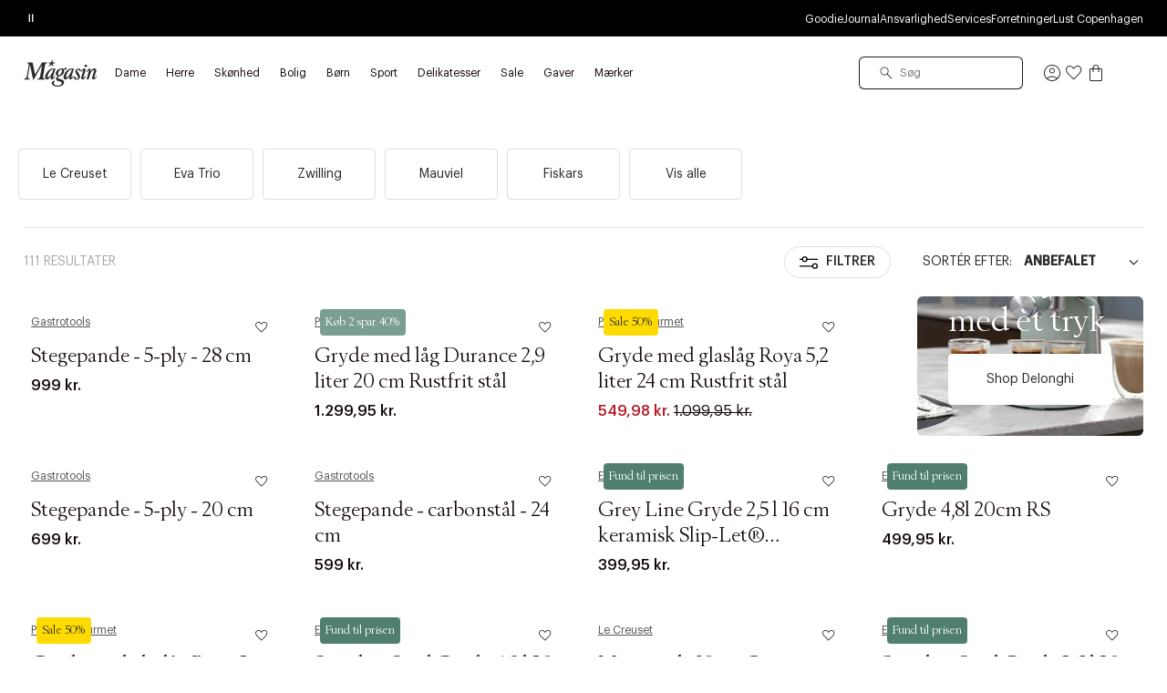

--- FILE ---
content_type: image/svg+xml
request_url: https://www.magasin.dk/on/demandware.static/Sites-DK-Site/-/default/dw759fc32f/images/global/placeholder/poster.svg
body_size: -285
content:
<svg xmlns="http://www.w3.org/2000/svg" viewBox="0 0 16 9" preserveAspectRatio="none"></svg>